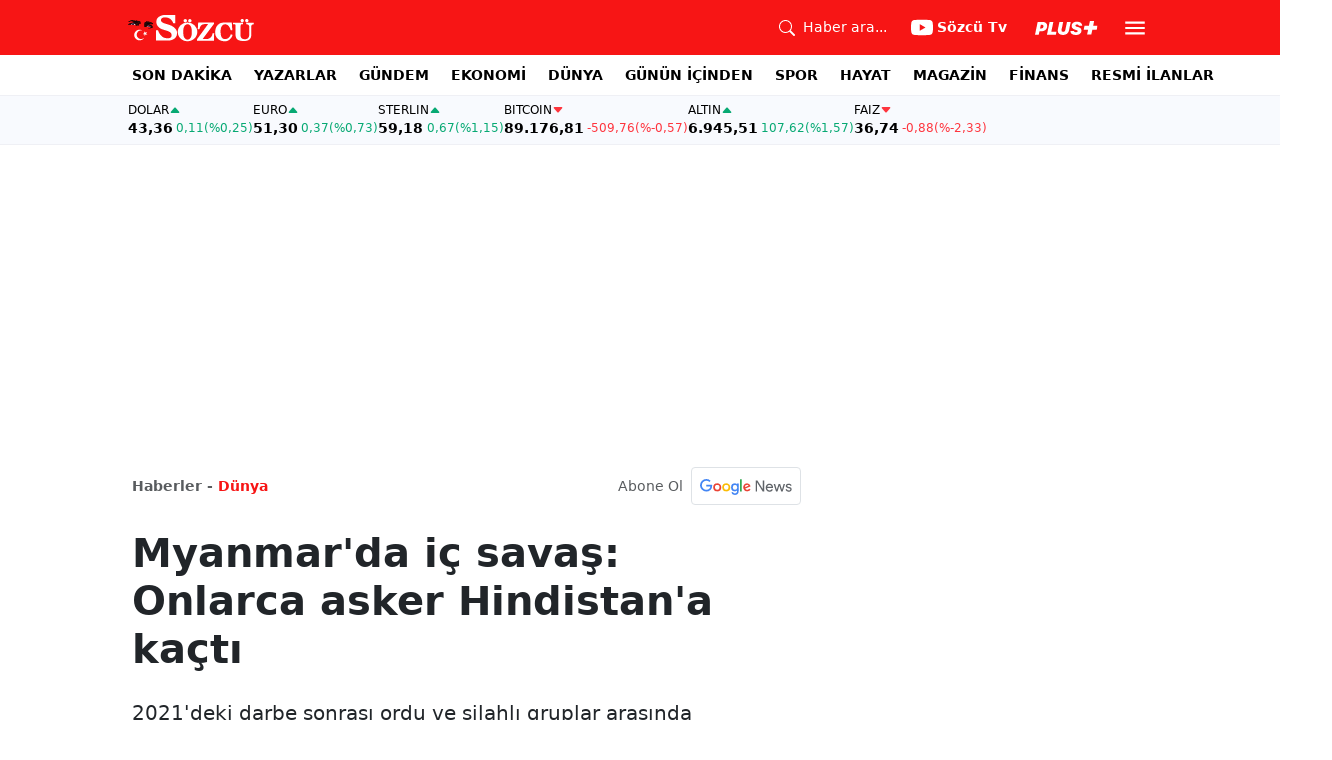

--- FILE ---
content_type: text/html; charset=utf-8
request_url: https://www.sozcu.com.tr/myanmarda-ic-savas-onlarca-asker-hindistana-kacti-wp7861371
body_size: 18708
content:
<!DOCTYPE html>
<html lang="tr">
<head>
    <meta charset="utf-8">
    <meta name="viewport" content="width=device-width, initial-scale=1">
    <link rel="dns-prefetch" href="https://sozcu01.sozcucdn.com"/>
    <link rel="dns-prefetch" href="https://firebase.googleapis.com"/>
    <link rel="dns-prefetch" href="https://www.gstatic.com"/>
    <link rel="dns-prefetch" href="https://www.googletagmanager.com"/>
    <link rel="dns-prefetch" href="https://securepubads.g.doubleclick.net"/>
    <link rel="dns-prefetch" href="https://googleads.g.doubleclick.net"/>
    <link rel="dns-prefetch" href="https://adservice.google.com.tr"/>
    <link rel="dns-prefetch" href="https://adservice.google.com"/>
    <link rel="dns-prefetch" href="https://www.googletagservices.com"/>
    <link rel="dns-prefetch" href="https://tpc.googlesyndication.com"/>
    <link rel="dns-prefetch" href="https://pagead2.googlesyndication.com"/>
    <link rel="dns-prefetch" href="https://static.criteo.net"/>
    <link rel="dns-prefetch" href="https://gatr.hit.gemius.pl"/>
    <link rel="dns-prefetch" href="https://medya.ilan.gov.tr"/>
    <link rel="dns-prefetch" href="https://cdn.jsdelivr.net"/>
    <link rel="dns-prefetch" href="https://av2.sozcu.com.tr"/>
    <link rel="dns-prefetch" href="https://www.sozcu.com.tr"/>
    <link rel="dns-prefetch" href="https://www.szctv.com.tr"/>
    <link rel="dns-prefetch" href="https://www.korkusuz.com.tr"/>
    <!-- Basın İlan Takip -->
    <script>!function(){var t=document.createElement("script");t.setAttribute("src",'https://cdn.p.analitik.bik.gov.tr/tracker'+(typeof Intl!=="undefined"?(typeof (Intl||"").PluralRules!=="undefined"?'1':typeof Promise!=="undefined"?'2':typeof MutationObserver!=='undefined'?'3':'4'):'4')+'.js'),t.setAttribute("data-website-id","2cd4bdca-c1a7-43f7-b0b3-05eb66b6331b"),t.setAttribute("data-host-url",'//2cd4bdca-c1a7-43f7-b0b3-05eb66b6331b.collector.p.analitik.bik.gov.tr'),document.head.appendChild(t)}();</script>
    <script> var script = document.createElement("script");script.src="//cdn-v2.p.analitik.bik.gov.tr/t-"+(typeof self !== "undefined" && self.crypto && typeof self.crypto.randomUUID === "function" ? "1-" : typeof Promise !== "undefined" ? "2-" : "3-")+"sozcu-com-tr-"+"0"+".js";document.head.appendChild(script);</script>
    
    <!-- Aps Tag -->
    <script>
        //load the apstag.js library
        !function(a9,a,p,s,t,A,g){if(a[a9])return;function q(c,r){a[a9]._Q.push([c,r])}a[a9]={init:function(){q("i",arguments)},fetchBids:function(){q("f",arguments)},setDisplayBids:function(){},targetingKeys:function(){return[]},_Q:[]};A=p.createElement(s);A.async=!0;A.src=t;g=p.getElementsByTagName(s)[0];g.parentNode.insertBefore(A,g)}("apstag",window,document,"script","//c.amazon-adsystem.com/aax2/apstag.js");
        //initialize the apstag.js library on the page to allow bidding
        apstag.init({
            pubID: 'dcfa1fed-b0d2-4af7-9c30-d3ac125401e9', //enter your pub ID here as shown above, it must within quotes
            adServer: 'googletag'
        });
    </script>
    <!-- Aps Tag -->
    <!-- ads -->
    <link rel="preload" fetchpriority="high" href="https://securepubads.g.doubleclick.net/tag/js/gpt.js" as="script"/>
    <link rel="preload" fetchpriority="high" href="/lib/adsv2_dist/prebid9.42.0.js?v=8QdjvRnMsuzkWbWUQM-MnKN89nrMKwL7A_eRwkvyZgI" as="script" />
    <script async src="https://securepubads.g.doubleclick.net/tag/js/gpt.js"></script>
    <script async src="/lib/adsv2_dist/prebid9.42.0.js?v=8QdjvRnMsuzkWbWUQM-MnKN89nrMKwL7A_eRwkvyZgI"></script>
    <link rel="stylesheet" href="/lib/css/bs-icons/bootstrap-icons.min.css?v=dlPushMDzVFy0HNKWpCM4Gm0WfqQKmtWlJl_zSEyho4">

    <!-- ads -->
    
<!-- domain tags -->
<script type="text/javascript">
    const catSlug = 'dunya';
    const postId = '7861371';
    const isEnabled=true;
    const isSecure=true;
    window.domainTag = window.domainTag || {cmd:[]};
    window.domainAdsConfForDesktop={isEnabled:isEnabled,isSecure:isSecure, targetingMap:{'tehlikeli': isSecure ? 'hayır':'evet', 'sistem': 'anasistem','tipi':'single', 'sozcuCat':catSlug, 'postId':postId}};
    window.domainAdsConfForMobile={isEnabled:isEnabled,isSecure:isSecure, targetingMap:{'tehlikeli': isSecure ? 'hayır':'evet', 'sistem': 'mobil','tipi':'single','mobilCat': catSlug, 'postId':postId}};
</script>
<link rel="modulepreload" crossorigin fetchpriority="high" href="/lib/adsv2_dist/postDetailPageClient_tr.js?v=O8lvoAkBhWmRN80f_xtoSsy6fFeGgAmUigM7FPQxtL8" />
<script async="async" type="module" id="domainTag" src="/lib/adsv2_dist/postDetailPageClient_tr.js?v=O8lvoAkBhWmRN80f_xtoSsy6fFeGgAmUigM7FPQxtL8"></script>
<!-- domain tags -->
<title>Myanmar&#x27;da iç savaş: Onlarca asker Hindistan&#x27;a kaçtı - Sözcü</title>
<meta name="description" content="2021&#x27;deki darbe sonrası ordu ve silahlı gruplar arasında çatışmaların şiddetlendiği Myanmar&#x27;da çok sayıda asker, komşu ülke Hindistan&#x27;a sığındı." />
<link rel="stylesheet" href="/lib/css/swiper-bundle.css?v=0y3km6BM0O5K7MWc4SZpFgfpM60ODfrpXn0pxzzSKAc">
<script type="module" src="/lib/js/wp_detay.js?v=GMDPmg_MDFIMrvR96IwqX0T3s109jaeH5k0fMUiPYtI"></script>
<link rel="stylesheet" href="/lib/css/detay.css?v=lcgpeHI0yy77qT6EiHmiViJouJuU_VdIQM96otCNuN0">

    <link rel="canonical" href="https://www.sozcu.com.tr/myanmarda-ic-savas-onlarca-asker-hindistana-kacti-wp7861371" /> 
    <meta name="robots" content="max-image-preview:large">

    <meta name="author" content="Sozcu.com.tr">  
    <meta property="og:type" content="article">
    <meta property="og:title" content="Myanmar&#x27;da iç savaş: Onlarca asker Hindistan&#x27;a kaçtı">
    <meta property="og:description" content="2021&#x27;deki darbe sonrası ordu ve silahlı gruplar arasında çatışmaların şiddetlendiği Myanmar&#x27;da çok sayıda asker, komşu ülke Hindistan&#x27;a sığındı.">
    <meta property="og:url" content="canonicalUrl">
    <meta property="og:image" content="https://sozcuo01.sozcucdn.com/wp-content/uploads/2023/11/14/myanmar-aa.jpeg?w=1200&h=675&mode=crop&scale=both">
    <meta property="og:image:width" content="1200">
    <meta property="og:image:height" content="675">

    <meta property="fb:app_id" content="1104414796238524">
    <meta property="fb:pages" content="151997251518179">

    <meta name="twitter:card" content="summary_large_image">
    <meta name="twitter:image" content="https://sozcuo01.sozcucdn.com/wp-content/uploads/2023/11/14/myanmar-aa.jpeg?w=1200&h=630&mode=crop&scale=both">
    <meta name="twitter:site" content="@gazetesozcu">
    <meta name="twitter:creator" content="@gazetesozcu">
    <meta name="twitter:title" content="Myanmar&#x27;da iç savaş: Onlarca asker Hindistan&#x27;a kaçtı">
    <meta name="twitter:description" content="2021&#x27;deki darbe sonrası ordu ve silahlı gruplar arasında çatışmaların şiddetlendiği Myanmar&#x27;da çok sayıda asker, komşu ülke Hindistan&#x27;a sığındı.">
    <meta name="twitter:image:alt" content="Myanmar&#x27;da iç savaş: Onlarca asker Hindistan&#x27;a kaçtı">
    <meta name="twitter:url" content="https://www.sozcu.com.tr/myanmarda-ic-savas-onlarca-asker-hindistana-kacti-wp7861371">
    <meta name="twitter:domain" content="https://www.sozcu.com.tr">

    <link rel="image_src" href="https://sozcuo01.sozcucdn.com/wp-content/uploads/2023/11/14/myanmar-aa.jpeg?w=390&h=219&mode=crop&scale=both" />
    <script  src="https://platform.twitter.com/widgets.js"></script>
    <script   src="https://www.instagram.com/embed.js"></script>

    <!-- LOAD MORE SAYFALARI İÇİN TABOOLA COUNTER -->
    <script>
        window.page_counter = 0;
    </script>
    <!-- /LOAD MORE SAYFALARI İÇİN TABOOLA COUNTER -->
    <!-- MEMBRANA SCRIPT -->
    <link rel="preconnect" href="https://cdn.notsy.io/" crossorigin>
    <link rel="dns-prefetch" href="https://cdn.notsy.io/">
    <script async="async" src="https://cdn.membrana.media/szc/ym.js"></script>
    <script>
        window.yieldMasterCmd = window.yieldMasterCmd || [];
        window.yieldMasterCmd.push(function () {
            window.yieldMaster.init({ pageVersionAutodetect: true });
        });
    </script>
    <!-- /MEMBRANA SCRIPT -->
    <!-- TABOOLA SCRIPT -->
    <script type="text/javascript">
        !function (e, f, u) {
            e.async = 1;
            e.src = u;
            f.parentNode.insertBefore(e, f);
        }(document.createElement('script'), document.getElementsByTagName('script')[0], '//cdn.taboola.com/libtrc/sozcu/loader.js');
        window.page_counter = 0;
    </script>
    <!-- TABOOLA SCRIPT -->
    <style>
         img.size-full {
                   max-width: 100%;
                   height: auto;
               }
    </style>

     
    <link rel="modulepreload" crossorigin href="/lib/js/share.js">
    <link rel="modulepreload" crossorigin href="/lib/js/swiper-bundle.js">
    <link rel="modulepreload" crossorigin href="/lib/js/articleParts.js">
    <link rel="modulepreload" crossorigin href="/lib/js/helper.js">
    <link rel="modulepreload" crossorigin href="/lib/js/modulepreload-polyfill.js">

    <link rel="modulepreload" crossorigin href="/lib/js/articleFontSizer.js">
    <link rel="modulepreload" crossorigin href="/lib/js/navigation.js">
    <link rel="modulepreload" crossorigin href="/lib/js/storage.js">
    <link rel="modulepreload" crossorigin href="/lib/js/swiper.js"> 

    <!-- Google Tag Manager -->
    <script type="text/javascript">
    window.dataLayer = window.dataLayer || [];
    (function(w,d,s,l,i){w[l]=w[l]||[];w[l].push({'gtm.start':
    new Date().getTime(),event:'gtm.js'});var f=d.getElementsByTagName(s)[0],
    j=d.createElement(s),dl=l!='dataLayer'?'&l='+l:'';j.async=true;j.src=
    'https://www.googletagmanager.com/gtm.js?id='+i+dl;f.parentNode.insertBefore(j,f);
    })(window,document,'script','dataLayer','GTM-5N9MP4V4');
    </script>
    <!-- End Google Tag Manager -->
    
        <meta name="robots" content="FOLLOW, INDEX"/>
    
    
    <link rel="shortcut icon" type="image/png" href="https://www.sozcu.com.tr/static/web/assets/favicon.webp"/>
    <meta name="yandex-verification" content="48b7534a3c451a0e"/>
    <script src="https://fws.forinvestcdn.com/f-ws.min.js"></script>
</head>
<body>
<!-- Google Tag Manager (noscript) -->
<noscript>
    <iframe src="https://www.googletagmanager.com/ns.html?id=GTM-5N9MP4V4"
            height="0" width="0" style="display:none;visibility:hidden">
    </iframe>
</noscript>
<!-- End Google Tag Manager (noscript) -->

<!-- Header -->

<!-- OFFCANVAS -->
<div class="offcanvas offcanvas-start" tabindex="-1" id="sideMenu" aria-labelledby="sideMenuLabel">
    <div class="offcanvas-body p-0">
        <div class="d-flex quick-access">
            <a href="/son-dakika" class="d-flex flex-column align-items-center">
                    <span class="mb-2">
                        <svg xmlns="http://www.w3.org/2000/svg" width="22" height="22" fill="currentColor"
                             class="bi bi-alarm" viewBox="0 0 16 16">
                            <path
                                d="M8.5 5.5a.5.5 0 0 0-1 0v3.362l-1.429 2.38a.5.5 0 1 0 .858.515l1.5-2.5A.5.5 0 0 0 8.5 9z"/>
                            <path
                                d="M6.5 0a.5.5 0 0 0 0 1H7v1.07a7.001 7.001 0 0 0-3.273 12.474l-.602.602a.5.5 0 0 0 .707.708l.746-.746A6.97 6.97 0 0 0 8 16a6.97 6.97 0 0 0 3.422-.892l.746.746a.5.5 0 0 0 .707-.708l-.601-.602A7.001 7.001 0 0 0 9 2.07V1h.5a.5.5 0 0 0 0-1zm1.038 3.018a6 6 0 0 1 .924 0 6 6 0 1 1-.924 0M0 3.5c0 .753.333 1.429.86 1.887A8.04 8.04 0 0 1 4.387 1.86 2.5 2.5 0 0 0 0 3.5M13.5 1c-.753 0-1.429.333-1.887.86a8.04 8.04 0 0 1 3.527 3.527A2.5 2.5 0 0 0 13.5 1"/>
                        </svg>
                    </span>
                <span class="small">Son Dakika</span>
            </a>
            <a href="/arama" class="d-flex flex-column align-items-center">
                    <span class="mb-2">
                        <svg xmlns="http://www.w3.org/2000/svg" width="22" height="22" fill="currentColor"
                             class="bi bi-search" viewBox="0 0 16 16">
                            <path
                                d="M11.742 10.344a6.5 6.5 0 1 0-1.397 1.398h-.001q.044.06.098.115l3.85 3.85a1 1 0 0 0 1.415-1.414l-3.85-3.85a1 1 0 0 0-.115-.1zM12 6.5a5.5 5.5 0 1 1-11 0 5.5 5.5 0 0 1 11 0"/>
                        </svg>
                    </span>
                <span class="small">Arama</span>
            </a>
            <a href="https://uyelik.sozcu.com.tr/giris" class="d-flex flex-column align-items-center">
                    <span class="mb-2">
                        <svg xmlns="http://www.w3.org/2000/svg" width="62.44" height="13.778"
                             viewBox="0 0 62.44 13.778"><path
                                d="M2.619-12.683-.062,0H3.656l.738-3.463H6.2C9.835-3.463,12.1-5.5,12.1-8.736c0-2.364-1.679-3.946-4.676-3.946ZM5.748-9.87h.976c1.063,0,1.644.466,1.644,1.468a2.072,2.072,0,0,1-2.145,2.18H4.966ZM21.384-3.041H16.225l2.048-9.642H14.546L11.848,0h8.886ZM28.028.22c2.9,0,5.194-1.564,5.748-4.192l1.837-8.71H31.887L30.226-4.8a2.02,2.02,0,0,1-2.039,1.881,1.623,1.623,0,0,1-1.793-1.591,3.272,3.272,0,0,1,.079-.677l1.591-7.5H24.337l-1.6,7.532a5.264,5.264,0,0,0-.114,1.081C22.623-1.529,24.68.22,28.028.22Zm7.189-3.955C35.227-1.23,37.239.22,40.658.22c3.349,0,5.634-1.661,5.634-4.333,0-1.828-.984-2.777-3.261-3.437l-1.389-.4c-1.02-.3-1.371-.65-1.371-1.16,0-.6.633-1.037,1.608-1.037,1.055,0,1.767.5,1.793,1.257h3.4c-.018-2.514-2.013-4.008-5.282-4.008-3.076,0-5.309,1.688-5.309,4.271,0,1.731,1.125,2.874,3.243,3.516l1.327.4c1.2.369,1.433.642,1.433,1.107,0,.633-.677,1.063-1.758,1.063-1.046,0-1.881-.5-1.986-1.2Zm21.9-1.116h4.395l.867-4.078H57.984l.984-4.629H54.75L53.766-8.93H49.371L48.5-4.852H52.9L51.914-.223h4.219Z"
                                transform="translate(0.062 13.559)" fill="#F71515"/></svg>
                    </span>
            </a>
        </div>
        <div class="d-flex align-items-center px-4 py-3" style="background-color:#F8FAFE">
            <div class="d-flex align-items-center flex-grow-1">
                <div id="dayNumber" class="fw-bold fs-2 me-2"></div>
                <div class="lh-1">
                    <div id="monthName" class="text-secondary"></div>
                    <div id="dayName" class="small"></div>
                </div>
            </div>
                <div class="d-flex align-items-center justify-content-between flex-grow-1">
                    <a href="https://www.sozcu.com.tr/finans/dolar"
                       class="currency-item lh-1 up">
                        <span class="currency-item-name position-relative">DOLAR</span>
                        <span class="d-flex flex-column align-items-start text-nowrap">
                            <span class="currency-item-value m-0">43,36</span>
                            <span>
                                <span class="currency-item-range">0,11</span> <span
                                    class="currency-item-range">(%0,25)</span>
                            </span>
                        </span>
                    </a>
                    <a href="https://www.sozcu.com.tr/finans/euro"
                       class="currency-item lh-1 up">
                        <span class="currency-item-name position-relative">EURO</span>
                        <span class="d-flex flex-column align-items-start text-nowrap">
                            <span class="currency-item-value m-0">51,30</span>
                            <span>
                                <span class="currency-item-range">0,37</span> <span
                                    class="currency-item-range">(%0,73)</span>
                            </span>
                        </span>
                    </a>
                </div>
        </div>
        <ul class="list-unstyled side-menu align-items-center p-4 border-bottom">
                <li>
                    <a target="_blank" href="https://www.sozcu.com.tr/son-dakika/"
                       class="fw-bold fs-5">SON DAKİKA</a>
                </li>
                <li>
                    <a target="_blank" href="https://www.sozcu.com.tr/yazarlar"
                       class="fw-bold fs-5">YAZARLAR</a>
                </li>
                <li>
                    <a target="_blank" href="/gundem"
                       class="fw-bold fs-5">GÜNDEM</a>
                </li>
                <li>
                    <a target="_blank" href="/ekonomi"
                       class="fw-bold fs-5">EKONOMİ</a>
                </li>
                <li>
                    <a target="_blank" href="/dunya"
                       class="fw-bold fs-5">DÜNYA</a>
                </li>
                <li>
                    <a target="_blank" href="/gunun-icinden"
                       class="fw-bold fs-5">GÜNÜN İÇİNDEN</a>
                </li>
                <li>
                    <a target="_blank" href="/spor"
                       class="fw-bold fs-5">SPOR</a>
                </li>
                <li>
                    <a target="_blank" href="/hayat"
                       class="fw-bold fs-5">HAYAT</a>
                </li>
                <li>
                    <a target="_blank" href="/magazin"
                       class="fw-bold fs-5">MAGAZİN</a>
                </li>
                <li>
                    <a target="_blank" href="https://www.sozcu.com.tr/egazete"
                       class="fw-bold fs-5">E-GAZETE</a>
                </li>
                <li>
                    <a target="_blank" href="/otomotiv"
                       class="fw-bold fs-5">OTOMOTİV</a>
                </li>
                <li>
                    <a target="_blank" href="/finans"
                       class="fw-bold fs-5">FİNANS</a>
                </li>
                <li>
                    <a target="_blank" href="/bilim-teknoloji"
                       class="fw-bold fs-5">TEKNOLOJİ</a>
                </li>
                <li>
                    <a target="_blank" href="https://www.sozcu.com.tr/resmi-ilanlar"
                       class="fw-bold fs-5">RESMİ İLANLAR</a>
                </li>
        </ul>
        <div class="px-4 mb-5">
            <div class="text-secondary mb-3">Sosyal Medya</div>
            <div class="social-pages mb-4 d-flex">
                <a href="https://www.instagram.com/sozcucomtr/" target="_blank" rel="noopener"
                   class="social-page-button border rounded-3" aria-label="İnstagram">
                    <svg xmlns="http://www.w3.org/2000/svg" width="20.356" height="20.36" viewBox="0 0 20.356 20.36">
                        <g transform="translate(-0.449)">
                            <path
                                d="M20.754,5.986a7.44,7.44,0,0,0-.473-2.47A5.216,5.216,0,0,0,17.3.537a7.459,7.459,0,0,0-2.47-.473C13.742.012,13.4,0,10.631,0s-3.11.012-4.2.06a7.442,7.442,0,0,0-2.47.473A4.968,4.968,0,0,0,2.16,1.71a5.013,5.013,0,0,0-1.173,1.8,7.46,7.46,0,0,0-.473,2.47c-.052,1.09-.064,1.436-.064,4.2s.012,3.11.06,4.2a7.439,7.439,0,0,0,.473,2.47,5.215,5.215,0,0,0,2.979,2.979,7.46,7.46,0,0,0,2.47.473c1.086.048,1.432.06,4.2.06s3.11-.012,4.2-.06a7.438,7.438,0,0,0,2.47-.473,5.208,5.208,0,0,0,2.979-2.979,7.465,7.465,0,0,0,.473-2.47c.048-1.086.06-1.432.06-4.2S20.8,7.072,20.754,5.986ZM18.92,14.3a5.581,5.581,0,0,1-.35,1.889,3.377,3.377,0,0,1-1.933,1.933,5.6,5.6,0,0,1-1.889.35c-1.074.048-1.4.06-4.113.06s-3.043-.012-4.113-.06a5.578,5.578,0,0,1-1.889-.35,3.133,3.133,0,0,1-1.169-.76,3.165,3.165,0,0,1-.76-1.169,5.6,5.6,0,0,1-.35-1.889c-.048-1.074-.06-1.4-.06-4.113s.012-3.043.06-4.113A5.578,5.578,0,0,1,2.7,4.188a3.1,3.1,0,0,1,.764-1.169,3.161,3.161,0,0,1,1.169-.76,5.6,5.6,0,0,1,1.889-.35c1.074-.048,1.4-.06,4.113-.06s3.043.012,4.113.06a5.581,5.581,0,0,1,1.889.35,3.131,3.131,0,0,1,1.169.76,3.165,3.165,0,0,1,.76,1.169,5.6,5.6,0,0,1,.35,1.889c.048,1.074.06,1.4.06,4.113S18.968,13.225,18.92,14.3Zm0,0"
                                transform="translate(0 0)" fill="#444"/>
                            <path
                                d="M130.18,124.5a5.23,5.23,0,1,0,5.23,5.23A5.232,5.232,0,0,0,130.18,124.5Zm0,8.623a3.393,3.393,0,1,1,3.393-3.393A3.393,3.393,0,0,1,130.18,133.123Zm0,0"
                                transform="translate(-119.548 -119.548)" fill="#444"/>
                            <path
                                d="M364.891,89.823A1.221,1.221,0,1,1,363.67,88.6,1.221,1.221,0,0,1,364.891,89.823Zm0,0"
                                transform="translate(-347.602 -85.078)" fill="#444"/>
                        </g>
                    </svg>
                </a>
                <a href="https://www.facebook.com/sozcugazetesi/" target="_blank" rel="noopener"
                   class="social-page-button border rounded-3" aria-label="Facebook">
                    <svg xmlns="http://www.w3.org/2000/svg" width="9.476" height="18.949" viewBox="0 0 9.476 18.949">
                        <path
                            d="M13.933,3.146h1.73V.133A22.339,22.339,0,0,0,13.142,0c-2.494,0-4.2,1.569-4.2,4.452V7.106H6.187v3.368H8.939V18.95h3.375V10.475h2.641l.419-3.368H12.313V4.786c0-.974.263-1.64,1.619-1.64Z"
                            transform="translate(-6.187)" fill="#444"/>
                    </svg>
                </a>
                <a href="https://twitter.com/gazetesozcu" target="_blank" rel="noopener"
                   class="social-page-button border rounded-3" aria-label="Twitter">
                    <svg xmlns="http://www.w3.org/2000/svg" width="16" height="16" fill="#444" class="bi bi-twitter-x"
                         viewBox="0 0 16 16">
                        <path
                            d="M12.6.75h2.454l-5.36 6.142L16 15.25h-4.937l-3.867-5.07-4.425 5.07H.316l5.733-6.57L0 .75h5.063l3.495 4.633L12.601.75Zm-.86 13.028h1.36L4.323 2.145H2.865z"/>
                    </svg>
                </a>
                <a href="https://www.youtube.com/channel/UCOulx_rep5O4i9y6AyDqVvw" target="_blank" rel="noopener"
                   class="social-page-button border rounded-3" aria-label="Youtube">
                    <svg xmlns="http://www.w3.org/2000/svg" width="17.711" height="12.4" viewBox="0 0 17.711 12.4">
                        <path
                            d="M17.346-4.142A2.219,2.219,0,0,0,15.785-5.7a51.842,51.842,0,0,0-6.93-.379,53.862,53.862,0,0,0-6.93.365A2.264,2.264,0,0,0,.365-4.142,23.38,23.38,0,0,0,0,.118a23.294,23.294,0,0,0,.365,4.26A2.219,2.219,0,0,0,1.926,5.939a51.936,51.936,0,0,0,6.93.379,53.862,53.862,0,0,0,6.93-.365,2.219,2.219,0,0,0,1.561-1.561,23.388,23.388,0,0,0,.365-4.26A22.194,22.194,0,0,0,17.346-4.142ZM7.09,2.774v-5.31L11.7.118Zm0,0"
                            transform="translate(0 6.082)" fill="#444"/>
                    </svg>
                </a>
                <a href="https://www.dailymotion.com/Sozcu" target="_blank" rel="noopener"
                   class="social-page-button border rounded-3" aria-label="Dailymotion">
                    <svg xmlns="http://www.w3.org/2000/svg" width="13.714" height="17.696" viewBox="0 0 13.714 17.696">
                        <g transform="translate(113.142 -247.369)">
                            <path
                                d="M-93.164,249.854v17.572h-3.72V266.08a5.375,5.375,0,0,1-3.843,1.471,6.322,6.322,0,0,1-6.151-6.485,6.489,6.489,0,0,1,6.151-6.525,5.335,5.335,0,0,1,3.843,1.518V250.6Zm-6.72,14.284A3.139,3.139,0,0,0-96.747,261a3.139,3.139,0,0,0-3.136-3.137A3.139,3.139,0,0,0-103.02,261,3.139,3.139,0,0,0-99.884,264.138Z"
                                transform="translate(-6.264 -2.485)" fill="#444"/>
                        </g>
                    </svg>
                </a>
            </div>
        </div>
        <div class="d-flex flex-column px-4 mb-5">
            <a href="https://apps.apple.com/tr/app/s%C3%B6zc%C3%BC-gazetesi-haberler/id405952318?l=tr" class="mb-3">
                <img src="/lib/img/_appstore.svg" alt="">
            </a>
            <a href="https://play.google.com/store/apps/details?id=org.studionord.sozcu.gazete&hl=tr&gl=US&pli=1"
               class="mb-3">
                <img src="/lib/img/_playstore.svg" alt="">
            </a>
            <a href="https://appgallery.huawei.com/app/C112215613" class="mb-3">
                <img src="/lib/img/_appgallery.svg" alt="">
            </a>
        </div>
    </div>
</div>
<!-- /OFFCANVAS -->
<!-- NAVBAR -->
<div class="navbar ">
    <div class="container px-2"><a href="/" class="logo">
            <img src="/static/web/assets/logo.svg" alt=""> </a>

        <div class="d-flex align-items-center">
            <a href="/arama" class="d-flex align-items-center text-white me-2 me-lg-4">
                <span class="">
                    <svg xmlns="http://www.w3.org/2000/svg" width="16" height="16" fill="currentColor"
                         class="bi bi-search" viewBox="0 0 16 16">
                      <path
                          d="M11.742 10.344a6.5 6.5 0 1 0-1.397 1.398h-.001q.044.06.098.115l3.85 3.85a1 1 0 0 0 1.415-1.414l-3.85-3.85a1 1 0 0 0-.115-.1zM12 6.5a5.5 5.5 0 1 1-11 0 5.5 5.5 0 0 1 11 0"/>
                    </svg>
                </span>
                <span class="small d-none d-lg-block ms-2">Haber ara...</span>
            </a>

            <a href="https://www.youtube.com/channel/UCOulx_rep5O4i9y6AyDqVvw" target="_blank" rel="nofollow"
               class="d-flex align-items-center text-white me-2 me-lg-4">
                <span class="">
                    <svg xmlns="http://www.w3.org/2000/svg" width="22" height="22" fill="currentColor"
                         class="bi bi-youtube" viewBox="0 0 16 16">
                      <path
                          d="M8.051 1.999h.089c.822.003 4.987.033 6.11.335a2.01 2.01 0 0 1 1.415 1.42c.101.38.172.883.22 1.402l.01.104.022.26.008.104c.065.914.073 1.77.074 1.957v.075c-.001.194-.01 1.108-.082 2.06l-.008.105-.009.104c-.05.572-.124 1.14-.235 1.558a2.01 2.01 0 0 1-1.415 1.42c-1.16.312-5.569.334-6.18.335h-.142c-.309 0-1.587-.006-2.927-.052l-.17-.006-.087-.004-.171-.007-.171-.007c-1.11-.049-2.167-.128-2.654-.26a2.01 2.01 0 0 1-1.415-1.419c-.111-.417-.185-.986-.235-1.558L.09 9.82l-.008-.104A31 31 0 0 1 0 7.68v-.123c.002-.215.01-.958.064-1.778l.007-.103.003-.052.008-.104.022-.26.01-.104c.048-.519.119-1.023.22-1.402a2.01 2.01 0 0 1 1.415-1.42c.487-.13 1.544-.21 2.654-.26l.17-.007.172-.006.086-.003.171-.007A100 100 0 0 1 7.858 2zM6.4 5.209v4.818l4.157-2.408z"/>
                    </svg>
                </span>
                <span class="fw-bold small d-none d-sm-block ms-1">Sözcü Tv</span>
            </a>

            <div class="dropdown me-1 me-lg-3 user-area">
                <button class="btn btn-sm text-white shadow-none border-0 rounded-0 p-1" type="button"
                        data-bs-toggle="dropdown">
                    <img loading="lazy" src="/lib/img/plus_icon.svg" alt="Sözcü Plus" height="14">
                </button>
                <ul class="dropdown-menu dropdown-menu-end shadow border-0 rounded-0">
                    <li>
                        <a class="dropdown-item fw-semibold py-2 px-3" href="https://uyelik.sozcu.com.tr/giris?base_url=https%3A%2F%2Fwww.sozcu.com.tr%2F">Giriş Yap</a>
                    </li>
                    <li>
                        <a class="dropdown-item fw-semibold py-2 px-3" href="https://uyelik.sozcu.com.tr/kayit?base_url=https%3A%2F%2Fwww.sozcu.com.tr%2F">Abone Ol</a>
                    </li>
                    <li class="dropdown-divider"></li>
                    <li>
                        <a class="dropdown-item fw-semibold py-2 px-3" href="#">Daha fazla bilgi al</a>
                    </li>
                </ul>
            </div>

            <button type="button" name="menu" class="menuButton btn p-0 shadow-none border-0" data-bs-toggle="offcanvas"
                    href="#sideMenu">
                <svg xmlns="http://www.w3.org/2000/svg" height="26px" viewBox="0 -960 960 960" width="26px"
                     fill="#ffffff">
                    <path d="M120-240v-80h720v80H120Zm0-200v-80h720v80H120Zm0-200v-80h720v80H120Z"></path>
                </svg>
            </button>
        </div>
    </div>
</div>
<!-- /NAVBAR -->

<div class="sub-navbar d-none d-lg-block">
    <div class="container">
        <ul class="d-flex list-unstyled small m-0 main-menu">
                        <li>
                            <a target="_blank"
                               href="https://www.sozcu.com.tr/son-dakika/">SON DAKİKA</a>
                        </li>
                        <li>
                            <a target="_blank"
                               href="https://www.sozcu.com.tr/yazarlar">YAZARLAR</a>
                        </li>
                        <li>
                            <a target="_blank"
                               href="/gundem">GÜNDEM</a>
                        </li>
                        <li>
                            <a target="_blank"
                               href="/ekonomi">EKONOMİ</a>
                        </li>
                        <li>
                            <a target="_blank"
                               href="/dunya">DÜNYA</a>
                        </li>
                        <li>
                            <a target="_blank"
                               href="/gunun-icinden">GÜNÜN İÇİNDEN</a>
                        </li>
                        <li>
                            <a target="_blank"
                               href="/spor">SPOR</a>
                        </li>
                        <li>
                            <a target="_blank"
                               href="/hayat">HAYAT</a>
                        </li>
                        <li>
                            <a target="_blank"
                               href="/magazin">MAGAZİN</a>
                        </li>
                        <li>
                            <a target="_self"
                               href="/finans">FİNANS</a>
                        </li>
                        <li>
                            <a target="_blank"
                               href="https://www.sozcu.com.tr/resmi-ilanlar">RESMİ İLANLAR</a>
                        </li>
        </ul>
    </div>
</div>

<!-- CURRENCY TICKER -->
<div class="currency mb-4" style="padding: 8px 2px;">
    <div class="container p-0 px-lg-2 lh-1">
        <div class="marquee-container">
                <a href="https://www.sozcu.com.tr/finans/dolar"
                   class="currency-item up">
                    <span class="currency-item-name" data-currency="TRY">DOLAR</span>
                    <span class="text-nowrap">
                            <span class="currency-item-value">43,36</span>
                            <span>
                                <span class="currency-item-range">0,11</span> <span
                                    class="currency-item-range">(%0,25)</span>
                            </span>
                        </span>
                </a>
                <a href="https://www.sozcu.com.tr/finans/euro"
                   class="currency-item up">
                    <span class="currency-item-name" data-currency="TRY">EURO</span>
                    <span class="text-nowrap">
                            <span class="currency-item-value">51,30</span>
                            <span>
                                <span class="currency-item-range">0,37</span> <span
                                    class="currency-item-range">(%0,73)</span>
                            </span>
                        </span>
                </a>
                <a href="https://www.sozcu.com.tr/finans/sterlin"
                   class="currency-item up">
                    <span class="currency-item-name" data-currency="TRY">STERLIN</span>
                    <span class="text-nowrap">
                            <span class="currency-item-value">59,18</span>
                            <span>
                                <span class="currency-item-range">0,67</span> <span
                                    class="currency-item-range">(%1,15)</span>
                            </span>
                        </span>
                </a>
                <a href="https://www.sozcu.com.tr/finans/bitcoin"
                   class="currency-item down">
                    <span class="currency-item-name" data-currency="USDT">BITCOIN</span>
                    <span class="text-nowrap">
                            <span class="currency-item-value">89.176,81</span>
                            <span>
                                <span class="currency-item-range">-509,76</span> <span
                                    class="currency-item-range">(%-0,57)</span>
                            </span>
                        </span>
                </a>
                <a href="https://www.sozcu.com.tr/finans/gram-altin"
                   class="currency-item up">
                    <span class="currency-item-name" data-currency="TRY">ALTIN</span>
                    <span class="text-nowrap">
                            <span class="currency-item-value">6.945,51</span>
                            <span>
                                <span class="currency-item-range">107,62</span> <span
                                    class="currency-item-range">(%1,57)</span>
                            </span>
                        </span>
                </a>
                <a href="https://www.sozcu.com.tr/finans/faiz"
                   class="currency-item down">
                    <span class="currency-item-name" data-currency="TRY">FAİZ</span>
                    <span class="text-nowrap">
                            <span class="currency-item-value">36,74</span>
                            <span>
                                <span class="currency-item-range">-0,88</span> <span
                                    class="currency-item-range">(%-2,33)</span>
                            </span>
                        </span>
                </a>
        </div>
    </div>
</div>
<!-- /CURRENCY TICKER -->

<!-- /Header -->
 
<!-- Yazar Yazısı ise -->

 
<div class="container position-relative mb-4">
  
<!-- Pageskin -->
<div class="ad pageskin-top">
    <div id="div-sozcu_anasayfa_pageskin_tepe" style="display: none;"></div> 
    <div id="div-sozcu_gen_pageskin_tepe" style="display: none;"></div>
</div>

<!-- /Pageskin-->
<!-- masthead -->
<div class="ad masthead masthead-main mb-4">
    <!-- AD MASTHEAD -->
     
    <div id="div-sozcu_masthead" style="display: none;"></div>
    <div id="div-sozcu_mobile_320x50" style="display: none;"></div>
          
    <div id="div-sozcu_gen_masthead" style="display: none;"></div>
    <div id="div-sozcu_m_gen_masthead" style="display: none;"></div> 
    <!-- /AD MASTHEAD --> 
</div>
<!-- /masthead-->
<!-- Adunit Sticky -->
<div class="ad ad-cols d-none d-lg-block">
    <div class="ad-col ad-col-left text-end">
        <div class="ad-col-container">
            <div id="div-sozcu_gen_left" style="display: none;"></div>
        </div>
    </div>
    <div class="ad-col ad-col-right">
        <div class="ad-col-container">
            <div id="div-sozcu_gen_right" style="display: none;"></div>
        </div>
    </div>
</div>
<!-- /Adunit Sticky-->
 
 

<div class="news-body" data-url="https://www.sozcu.com.tr/feeds/simpleposts?handler=WpTrendPost">
<div class="row  mb-5">
<div class=" col-lg-8">

    <!-- ARTICLE -->
    <article>
        <header class="mb-4">

            <!-- BREADCRUMB & GOOGLE NEWS -->
            <div class="d-flex align-items-center justify-content-between mb-4 breadcrumb">
                <div class="pe-2">
                    <a href="https://www.sozcu.com.tr" class="text-muted small fw-bold lh-1">Haberler -</a>
                    <a href="https://www.sozcu.com.tr/dunya/" class="small fw-bold text-primary text-nowrap lh-1">Dünya</a>

                </div>
                <div class="googleNews d-flex align-items-center">
                    <span class="text-muted small me-2 text-nowrap">Abone Ol</span>
                    <a class="btn btn-sm border" href="https://news.google.com/publications/CAAqBwgKMPefoQkwz8lx?r=3&oc=1&hl=tr&gl=TR&ceid=TR:tr" target="_blank" rel="nofollow noopener" title="Abone Ol">
                        <img fetchpriority="low" loading="lazy" src="/lib/img/googlenews.svg" alt="Google News" height="16">
                    </a>
                </div>
            </div>
            <!-- BREADCRUMB & GOOGLE NEWS -->
            <!-- BAŞLIK -->
            <h1 class="fw-bold mb-4">Myanmar&#x27;da iç savaş: Onlarca asker Hindistan&#x27;a kaçtı</h1>
            <!-- /BAŞLIK -->
            <!-- KISA AÇIKLAMA (EDİTÖR TERMİNOLOJİSİ: SPOT) -->
            <p class="description mb-4">2021&#x27;deki darbe sonrası ordu ve silahlı gruplar arasında çatışmaların şiddetlendiği Myanmar&#x27;da çok sayıda asker, komşu ülke Hindistan&#x27;a sığındı.</p>
            <!-- /KISA AÇIKLAMA (EDİTÖR TERMİNOLOJİSİ: SPOT) -->
            <!-- YAYINLANMA/GÜNCELLEME TARİHİ VE DİTÖR BİLGİLERİ -->
                <div class="content-meta mb-4">
                    <div class="content-meta-info">
                        <div class="content-meta-name">
                            <span class="d-flex align-items-center">
                                Sozcu.com.tr
                            </span>
                        </div>
                        <div class="content-meta-dates">
                            <span class="content-meta-date">
                                <time datetime="14.11.2023 09:25:01">14 Kasım 2023</time>
                            </span>
                        </div>
                    </div>
                    <div class="share-area">
                        <div>
                            <div class="share-actions me-2">
                                <button aria-label="Twitter'da Paylaş" class="btn btn-option border p-0 me-1 share-on-twitter" data-url="" data-company="gazetesozcu" data-title="Myanmar&#x27;da iç savaş: Onlarca asker Hindistan&#x27;a kaçtı">
                                    <i class="bi bi-twitter-x"></i>
                                </button>
                                <a href="whatsapp://send?text=Myanmar&#x27;da iç savaş: Onlarca asker Hindistan&#x27;a kaçtı -" aria-label="Whatsapp'da Paylaş" class="btn btn-option border me-1 share-on-whatsapp" data-action="share/whatsapp/share">
                                    <i class="bi bi-whatsapp fs-5"></i>
                                </a>

                                <div class="dropdown">
                                    <button class="btn btn-option border p-0" type="button" data-bs-toggle="dropdown" aria-expanded="false">
                                        <i class="bi bi-three-dots fs-5"></i>
                                    </button>
                                    <ul class="dropdown-menu dropdown-menu-end">
                                        <li>
                                            <button type="button" class="dropdown-item share-on-facebook" data-url="">
                                                <i class="bi bi-facebook"></i> Facebook ile paylaş
                                            </button>
                                        </li>
                                        <li>
                                            <button type="button" class="dropdown-item share-on-messenger" data-url="">
                                                <i class="bi bi-messenger"></i>
                                                Messenger ile gönder
                                            </button>
                                        </li>
                                        <li>
                                            <a class="dropdown-item" href="mailto:?subject=Haber&amp;body=Sözcü - Myanmar&#x27;da iç savaş: Onlarca asker Hindistan&#x27;a kaçtı" target="_blank" aria-label="E-posta ile Paylaş">
                                                <i class="bi bi-envelope"></i>
                                                E-posta ile gönder
                                            </a>
                                        </li>
                                    </ul>
                                </div>
                            </div>
                            <div class="content-options">
                                <div class="dropdown">
                                    <button class="btn btn-option btn-type dropdown-toggle no-arrow border" type="button" id="fontSize" data-bs-toggle="dropdown" aria-expanded="false" aria-label="Yazı boyutu"></button>
                                    <ul class="dropdown-menu dropdown-menu-end" aria-labelledby="fontSize">
                                        <li>
                                            <span class="dropdown-item btn fontSizeLarge">Yazıları büyüt</span>
                                        </li>
                                        <li>
                                            <span class="dropdown-item btn fontSizeSmall">Yazıları küçült</span>
                                        </li>
                                        <li>
                                            <span class="dropdown-item btn fontSizeZero">Standart boyut</span>
                                        </li>
                                    </ul>
                                </div>
                            </div>
                        </div>
                    </div>
                </div>
            <!-- /YAYINLANMA/GÜNCELLEME TARİHİ VE DİTÖR BİLGİLERİ -->


        </header>
        
        <!-- ANA GÖRSEL YA DA VİDEO -->

        

    <div class="main-image img-holder wide mb-4">
                <img src="https://sozcuo01.sozcucdn.com/wp-content/uploads/2023/11/14/myanmar-aa.jpeg" alt="Myanmar&#x27;da iç savaş: Onlarca asker Hindistan&#x27;a kaçtı">
    </div>
        

        <!-- ANA GÖRSEL YA DA VİDEO -->

        <div class="row">
            <div class="col-lg-12 mx-auto position-relative">
                <div class="article-body">
                    2021'deki darbe sonrası ordu ve isyancı gruplar arasındaki çatışmaların iç savaşa dönüştüğü Myanmar'ın Hindistan sınırında çatışmalar giderek büyüyor.<br><br>Cunta karşıtı grupların saldırıları yoğunlaştırmasıyla çok sayıda Myanmar askerinin komşu ülke Hindistan'a sığındığı bildirildi. Hindistan polisi, en az 43 Myanmar askerinin hayatta kalmak için kendilerine teslim olduğunu duyurdu.<br><br>Reuters'a konuşan polis müdürü Lalmalsawma Hnamte, "Geri gönderilip gönderilmeyeceklerini bilmiyoruz, hükümetten talimat bekliyoruz" dedi.<br><br>Çatışmalar nedeniyle son günlerde 2 binden fazla Myanmarlı Hindistan'a kaçmıştı. Bazılarının yaralı olduğu ve tedavi altına alındığı bildirilmişti.<br><br>Hindistan'ın Mizoram eyaleti savaştan kaçan 30 bini aşkın Myanmarlı sığınmacıya ev sahipliği yapıyor.<br><br><strong>DARBE SONRASI GERİLİM GİDEREK YÜKSELİYOR</strong><br><br>Myanmar'da silahlı mücadele yoluyla uzun süredir özerklik talep eden azınlık grupları ile ordu arasındaki çatışmalar artarak sürüyor. Kayah Eyaleti ise ordunun yönetime el koyduğu 2021'den bu yana etnik silahlı gruplarla ordu güçlerinin yoğun çatışmalarına sahne oluyor.<br><br>Hükümet, etnik grupların baskın olduğu sınır bölgelerindeki silahlı gruplarla on yıllardır mücadele ediyor.<br><br>Myanmar ordusunun darbe karşıtı protestocu ve isyancı gruplara silahlı müdahalesi sonucu bugüne kadar 902 kişi hayatını kaybetti, binlerce gösterici gözaltına alındı. (AJANSLAR)
                </div>
            </div>
        </div>
    </article>
    <!-- /ARTICLE -->
 
    <!-- GÜNÜN MANŞETLERİ -->
    <div class="section-divider mb-4"></div>
    <section class="mb-4 gunun-mansetleri" data-ads-total="6" data-ads-perview="3">
        <header class="fw-bold text-center mb-4 fs-5">
            <span class="bg-primary text-white py-2 px-3 fw-bolder fst-italic">GÜNÜN MANŞETLERİ</span>
        </header>
        <div id="singleGununMansetleri">
            <div class="_gm-container position-relative mb-4">
                <!---->
                <div class="swiper swiper-gunun-mansetleri">
                    <div class="swiper-wrapper">
                                <div class="swiper-slide">
                                    <a href="https://www.sozcu.com.tr/galatasaray-ucaklari-pes-pese-indiriyor-asprilla-bu-gece-istanbul-da-p286957" class="img-holder square">
                                        <img fetchpriority="low" loading="lazy" src="https://sozcu01.sozcucdn.com/sozcu/production/uploads/images/2026/1/asprillaajpg-XR_eKJSfE0O4hf-z4aq0cA.jpg?w=320&amp;h=248&amp;mode=crop&amp;scale=both" alt="Galatasaray uçakları peş peşe indiriyor! Asprilla bu gece İstanbul&#x27;da">
                                    </a>
                                </div>
                                <div class="swiper-slide">
                                    <a href="https://www.sozcu.com.tr/chp-84-miting-icin-yalova-da-p286951" class="img-holder square">
                                        <img fetchpriority="low" loading="lazy" src="https://sozcu01.sozcucdn.com/sozcu/production/uploads/images/2026/1/74jpg-3rAWOjddik6ZwX-CP6a-0g.jpg?w=320&amp;h=248&amp;mode=crop&amp;scale=both" alt="Özgür Özel&#x27;den Erdoğan&#x27;a: Milletle inatlaşırsan millet sandıkta sana dersini verir">
                                    </a>
                                </div>
                                <div class="swiper-slide">
                                    <a href="https://www.sozcu.com.tr/erdogan-bolgemizde-her-turlu-terorun-koku-kurutuluyor-p286938" class="img-holder square">
                                        <img fetchpriority="low" loading="lazy" src="https://sozcu01.sozcucdn.com/sozcu/production/uploads/images/2026/1/esajjpg-0vZHy0rLZ0WmmjtUbPPfwQ.jpg?w=320&amp;h=248&amp;mode=crop&amp;scale=both" alt="Erdoğan: Bölgemizde her türlü terörün kökü kurutuluyor">
                                    </a>
                                </div>
                                <div class="swiper-slide">
                                    <a href="https://www.sozcu.com.tr/sakarya-da-cezaevinde-koguslar-birbirine-girdi-21-yarali-p286937" class="img-holder square">
                                        <img fetchpriority="low" loading="lazy" src="https://sozcu01.sozcucdn.com/sozcu/production/uploads/images/2026/1/011kurtarildikurtarildikurtarildikurtarildikurtarildikurtarildikurtarildipng-jcuY-qU4UkOxhkHJEwIvHw.png?w=320&amp;h=248&amp;mode=crop&amp;scale=both" alt="Sakarya’da cezaevinde koğuşlar birbirine girdi: 21 yaralı">
                                    </a>
                                </div>
                                <div class="swiper-slide">
                                    <a href="https://www.sozcu.com.tr/bosanma-asamasindaki-esine-dehseti-yasatti-koli-bandi-ile-baglayip-basindan-asagi-kezzap-doktu-p286928" class="img-holder square">
                                        <img fetchpriority="low" loading="lazy" src="https://sozcu01.sozcucdn.com/sozcu/production/uploads/images/2026/1/kkkkkjpg-POqWNl6MjUChOZesfS5Cng.jpg?w=320&amp;h=248&amp;mode=crop&amp;scale=both" alt="Boşanma aşamasındaki eşine dehşeti yaşattı: Koli bandı ile bağlayıp başından aşağı kezzap döktü!">
                                    </a>
                                </div>
                                <div class="swiper-slide">
                                    <a href="https://www.sozcu.com.tr/yeni-valinin-ilk-icraati-turk-bayragi-ni-kaldirmak-oldu-tepkiler-dinmeyince-sessiz-sedasiz-yerine-p286925" class="img-holder square">
                                        <img fetchpriority="low" loading="lazy" src="https://sozcu01.sozcucdn.com/sozcu/production/uploads/images/2026/1/011kurtarildikurtarildikurtarildikurtarildikurtarildikurtarildipng-EOu4JSeprkmWLntWfxMWew.png?w=320&amp;h=248&amp;mode=crop&amp;scale=both" alt="Yeni valinin ilk icraatı Türk Bayrağı&#x27;nı kaldırmak oldu! Tepkiler dinmeyince sessiz sedasız yerine koyuldu">
                                    </a>
                                </div>
                                <div class="swiper-slide">
                                    <a href="https://www.sozcu.com.tr/mehmet-akif-ersoy-veyis-ates-sarmali-sise-cevirmece-itirafi-cinsel-birlikteliklerimizi-kayda-p286922" class="img-holder square">
                                        <img fetchpriority="low" loading="lazy" src="https://sozcu01.sozcucdn.com/sozcu/production/uploads/images/2026/1/017-kopyajpg-XhVt_WmlOEWJTnnpguxgMQ.jpg?w=320&amp;h=248&amp;mode=crop&amp;scale=both" alt="Mehmet Akif Ersoy–Veyis Ateş sarmalı! Şişe çevirmece itirafı: &#x27;Cinsel birlikteliklerimizi kayda alıyordu&#x27;">
                                    </a>
                                </div>
                                <div class="swiper-slide">
                                    <a href="https://www.sozcu.com.tr/fenerbahce-nin-teklifi-ortaligi-karistirdi-muriqi-ikilem-yaratti-p286906" class="img-holder square">
                                        <img fetchpriority="low" loading="lazy" src="https://sozcu01.sozcucdn.com/sozcu/production/uploads/images/2026/1/mujpg-16EWZMEX80SMtSEilXlqMg.jpg?w=320&amp;h=248&amp;mode=crop&amp;scale=both" alt="Fenerbahçe&#x27;nin teklifi ortalığı karıştırdı! Muriqi ikilem yarattı">
                                    </a>
                                </div>
                                <div class="swiper-slide">
                                    <a href="https://www.sozcu.com.tr/mehmet-simsek-ten-sasirtan-paylasim-p286899" class="img-holder square">
                                        <img fetchpriority="low" loading="lazy" src="https://sozcu01.sozcucdn.com/sozcu/production/uploads/images/2026/1/paylasimmjpg-HYWfCRTgkkqJ9ysvl1gYag.jpg?w=320&amp;h=248&amp;mode=crop&amp;scale=both" alt="Mehmet Şimşek&#x27;ten şaşırtan paylaşım">
                                    </a>
                                </div>
                                <div class="swiper-slide">
                                    <a href="https://www.sozcu.com.tr/iki-askerin-sehit-olmasiyla-gundeme-gelmisti-msb-den-iddialara-yanit-p286896" class="img-holder square">
                                        <img fetchpriority="low" loading="lazy" src="https://sozcu01.sozcucdn.com/sozcu/production/uploads/images/2026/1/yanitjpg-kOs-KRxryUGg7o3d7Xxg3w.jpg?w=320&amp;h=248&amp;mode=crop&amp;scale=both" alt="İki askerin şehit olmasıyla gündeme gelmişti: MSB&#x27;den iddialara yanıt">
                                    </a>
                                </div>
                                <div class="swiper-slide">
                                    <a href="https://www.sozcu.com.tr/istanbul-gece-hayatinda-alarm-garsonlar-gozunu-dort-acti-p286885" class="img-holder square">
                                        <img fetchpriority="low" loading="lazy" src="https://sozcu01.sozcucdn.com/sozcu/production/uploads/images/2026/1/024-kopyajpg-UPY4sd_dSE_SBWFWZNsZhQ.jpg?w=320&amp;h=248&amp;mode=crop&amp;scale=both" alt="İstanbul gece hayatında alarm! Garsonlar gözünü dört açtı">
                                    </a>
                                </div>
                                <div class="swiper-slide">
                                    <a href="https://www.sozcu.com.tr/banka-hesabi-olanlar-dikkat-iban-la-yapilan-bu-hatanin-cezasi-10-yila-kadar-hapis-p286884" class="img-holder square">
                                        <img fetchpriority="low" loading="lazy" src="https://sozcu01.sozcucdn.com/sozcu/production/uploads/images/2026/1/01-84jpg-CPonGgb5EkOL4aWLfG4bTA.jpg?w=320&amp;h=248&amp;mode=crop&amp;scale=both" alt="Banka hesabı olanlar dikkat: IBAN’la yapılan bu hatanın cezası 10 yıla kadar hapis">
                                    </a>
                                </div>
                                <div class="swiper-slide">
                                    <a href="https://www.sozcu.com.tr/ahmet-ozer-kararinin-ardindan-mhp-li-isimden-cok-konusulacak-yorum-p286880" class="img-holder square">
                                        <img fetchpriority="low" loading="lazy" src="https://sozcu01.sozcucdn.com/sozcu/production/uploads/images/2026/1/mhpppjpg-SIRGMzP00kKC1RmglqR2vQ.jpg?w=320&amp;h=248&amp;mode=crop&amp;scale=both" alt="Ahmet Özer kararının ardından MHP&#x27;li isimden çok konuşulacak yorum!">
                                    </a>
                                </div>
                                <div class="swiper-slide">
                                    <a href="https://www.sozcu.com.tr/son-dakika-balikesir-de-korkutan-bir-deprem-daha-p286875" class="img-holder square">
                                        <img fetchpriority="low" loading="lazy" src="https://sozcu01.sozcucdn.com/sozcu/production/uploads/images/2026/1/si2jpg-Rkc2eRY800GOSlJGEjaIFg.jpg?w=320&amp;h=248&amp;mode=crop&amp;scale=both" alt="SON DAKİKA: Balıkesir&#x27;de 9 saniye farkla iki deprem!">
                                    </a>
                                </div>
                                <div class="swiper-slide">
                                    <a href="https://www.sozcu.com.tr/sdg-nin-sonuna-saatler-kaldi-p286863" class="img-holder square">
                                        <img fetchpriority="low" loading="lazy" src="https://sozcu01.sozcucdn.com/sozcu/production/uploads/images/2026/1/e5hntntgfdjpg-wstDgv4brEuHs96oXVkQhg.jpg?w=320&amp;h=248&amp;mode=crop&amp;scale=both" alt="Sürenin bitmesine saatler kala, kritik duyuru: &#x27;SDG ile ateşkes uzayabilir&#x27;">
                                    </a>
                                </div>
                                <div class="swiper-slide">
                                    <a href="https://www.sozcu.com.tr/tarihi-firtina-icin-hazirlik-tamam-tum-raflar-bosaldi-p286859" class="img-holder square">
                                        <img fetchpriority="low" loading="lazy" src="https://sozcu01.sozcucdn.com/sozcu/production/uploads/images/2026/1/firtinajpg-8bhyzoDbzkeyqc55DnT_Hg.jpg?w=320&amp;h=248&amp;mode=crop&amp;scale=both" alt="Tarihi fırtına için hazırlık tamam, tüm raflar boşaldı">
                                    </a>
                                </div>
                                <div class="swiper-slide">
                                    <a href="https://www.sozcu.com.tr/anket-sonucunu-acikladi-bugune-kadar-boylesi-gorulmedi-p286856" class="img-holder square">
                                        <img fetchpriority="low" loading="lazy" src="https://sozcu01.sozcucdn.com/sozcu/production/uploads/images/2026/1/bugunekadarjpg-9rJDCvJI-km9u_swbLHpsQ.jpg?w=320&amp;h=248&amp;mode=crop&amp;scale=both" alt="Anket sonucunu açıkladı: “Bugüne kadar böylesi görülmedi”">
                                    </a>
                                </div>
                                <div class="swiper-slide">
                                    <a href="https://www.sozcu.com.tr/yesil-pasaporta-schengen-vizesi-yolda-p286852" class="img-holder square">
                                        <img fetchpriority="low" loading="lazy" src="https://sozcu01.sozcucdn.com/sozcu/production/uploads/images/2026/1/yesl-pasaportjpg-cFloEjpB00OQeP5d8GUmng.jpg?w=320&amp;h=248&amp;mode=crop&amp;scale=both" alt="Yeşil pasaportlu yüzbinlerce Türk’e soğuk duş: AB sayıları 2 milyonu geçince vize koyuyor">
                                    </a>
                                </div>
                                <div class="swiper-slide">
                                    <a href="https://www.sozcu.com.tr/dogukan-gungor-un-kizilcik-serbeti-nden-cikarilmasinin-ardindan-herkes-ayni-soruyu-sordu-p286843" class="img-holder square">
                                        <img fetchpriority="low" loading="lazy" src="https://sozcu01.sozcucdn.com/sozcu/production/uploads/images/2026/1/sozcumagazinjpeg-nLFIAklRO0G8x5J8vAzDrQ.jpeg?w=320&amp;h=248&amp;mode=crop&amp;scale=both" alt="Doğukan Güngör&#x27;ün Kızılcık Şerbeti&#x27;nden çıkarılmasının ardından herkes aynı soruyu sordu">
                                    </a>
                                </div>
                                <div class="swiper-slide">
                                    <a href="https://www.sozcu.com.tr/saganak-uyarilarinin-sonu-gelmiyor-bu-defa-karla-karisik-yagacak-p286834" class="img-holder square">
                                        <img fetchpriority="low" loading="lazy" src="https://sozcu01.sozcucdn.com/sozcu/production/uploads/images/2026/1/011kurtarildikurtarildikurtarildikurtarildikurtarildikurtarildipng-KyHiYgRLZ0iTYP-PvNcItA.png?w=320&amp;h=248&amp;mode=crop&amp;scale=both" alt="Sağanak uyarılarının sonu gelmiyor! Bu defa karla karışık yağacak">
                                    </a>
                                </div>
                                <div class="swiper-slide">
                                    <a href="https://www.sozcu.com.tr/dugunlerde-nakit-gelenegi-bitiyor-davetiyede-getirmeyin-yaziyor-p286828" class="img-holder square">
                                        <img fetchpriority="low" loading="lazy" src="https://sozcu01.sozcucdn.com/sozcu/production/uploads/images/2026/1/yeni25-kopyajpg-PTYLsSoGOEWTdZwZhdBxZA.jpg?w=320&amp;h=248&amp;mode=crop&amp;scale=both" alt="Düğünlerde bir dönem sona eriyor: Davetiyelerde &#x27;Getirmeyin&#x27; yazıyor">
                                    </a>
                                </div>
                                <div class="swiper-slide">
                                    <a href="https://www.sozcu.com.tr/ahmet-ercan-dan-sindirgi-daki-deprem-sonrasi-dikkat-ceken-aciklama-p286825" class="img-holder square">
                                        <img fetchpriority="low" loading="lazy" src="https://sozcu01.sozcucdn.com/sozcu/production/uploads/images/2026/1/017-kopyajpg-pMRYNAXAwUmXT4lUQ5Tz1w.jpg?w=320&amp;h=248&amp;mode=crop&amp;scale=both" alt="Ahmet Ercan&#x27;dan Sındırgı&#x27;daki deprem sonrası dikkat çeken açıklama">
                                    </a>
                                </div>
                                <div class="swiper-slide">
                                    <a href="https://www.sozcu.com.tr/akp-li-isimden-imrali-tutanaklarina-dair-ocalan-yorumu-tam-cakal-ya-p286824" class="img-holder square">
                                        <img fetchpriority="low" loading="lazy" src="https://sozcu01.sozcucdn.com/sozcu/production/uploads/images/2026/1/020-kopyajpg-Fbpv20fDvUu896Vy121VHA.jpg?w=320&amp;h=248&amp;mode=crop&amp;scale=both" alt="AKP&#x27;li isimden İmralı tutanaklarına dair &#x27;Öcalan&#x27; yorumu: &#x27;Tam çakal ya&#x27;">
                                    </a>
                                </div>
                                <div class="swiper-slide">
                                    <a href="https://www.sozcu.com.tr/yoksulluk-patlayinca-verilere-sansur-koydu-p286816" class="img-holder square">
                                        <img fetchpriority="low" loading="lazy" src="https://sozcu01.sozcucdn.com/sozcu/production/uploads/images/2026/1/sansurjpg-n7osN8YRi0uTM-jIjQ2_LQ.jpg?w=320&amp;h=248&amp;mode=crop&amp;scale=both" alt="Yoksulluk patlayınca verilere sansür koydu">
                                    </a>
                                </div>
                                <div class="swiper-slide">
                                    <a href="https://www.sozcu.com.tr/emekliye-sabir-dileyip-itirafciya-odul-verdiler-p286815" class="img-holder square">
                                        <img fetchpriority="low" loading="lazy" src="https://sozcu01.sozcucdn.com/sozcu/production/uploads/images/2026/1/azizgillerjpg-kJ4nFLt_b0CmZCanVQSEyA.jpg?w=320&amp;h=248&amp;mode=crop&amp;scale=both" alt="Emekliye sabır dileyip itirafçıya ödül verdiler">
                                    </a>
                                </div>
                                <div class="swiper-slide">
                                    <a href="https://www.sozcu.com.tr/sarayin-yolunu-yapti-otoyol-ihalesini-kapti-p286814" class="img-holder square">
                                        <img fetchpriority="low" loading="lazy" src="https://sozcu01.sozcucdn.com/sozcu/production/uploads/images/2026/1/otoyoljpg-QaTKVTmaXUaapuELuVEbjQ.jpg?w=320&amp;h=248&amp;mode=crop&amp;scale=both" alt="Sarayın yolunu yaptı, otoyol ihalesini kaptı">
                                    </a>
                                </div>
                                <div class="swiper-slide">
                                    <a href="https://www.sozcu.com.tr/zam-ustune-zam-ithalata-devam-p286813" class="img-holder square">
                                        <img fetchpriority="low" loading="lazy" src="https://sozcu01.sozcucdn.com/sozcu/production/uploads/images/2026/1/sigirjpg-fS9ajHurSUaOYZ8bbkUf_w.jpg?w=320&amp;h=248&amp;mode=crop&amp;scale=both" alt="Zam üstüne zam ithalata devam">
                                    </a>
                                </div>
                                <div class="swiper-slide">
                                    <a href="https://www.sozcu.com.tr/hak-arayana-kirmizi-kart-p286811" class="img-holder square">
                                        <img fetchpriority="low" loading="lazy" src="https://sozcu01.sozcucdn.com/sozcu/production/uploads/images/2026/1/fislemejpg-R6KaKcZnP0G50Rg36-g_XQ.jpg?w=320&amp;h=248&amp;mode=crop&amp;scale=both" alt="Hak arayana kırmızı kart">
                                    </a>
                                </div>
                                <div class="swiper-slide">
                                    <a href="https://www.sozcu.com.tr/742-milyarlik-borc-faiz-ve-vergiyle-sisti-p286810" class="img-holder square">
                                        <img fetchpriority="low" loading="lazy" src="https://sozcu01.sozcucdn.com/sozcu/production/uploads/images/2026/1/faizborcjpg-TBU38tsIukWlXYpMyj4Cnw.jpg?w=320&amp;h=248&amp;mode=crop&amp;scale=both" alt="742 milyarlık borç faiz ve vergiyle şişti">
                                    </a>
                                </div>
                                <div class="swiper-slide">
                                    <a href="https://www.sozcu.com.tr/istanbul-balikesir-deprem-24-ocak-2026-p286804" class="img-holder square">
                                        <img fetchpriority="low" loading="lazy" src="https://sozcu01.sozcucdn.com/sozcu/production/uploads/images/2026/1/66999jpg-5KGe-zxcUk2vT41yd3rENA.jpg?w=320&amp;h=248&amp;mode=crop&amp;scale=both" alt="Balıkesir&#x27;de 5,1 büyüklüğünde deprem! İstanbul ve çevre illerde hissedildi">
                                    </a>
                                </div>
                    </div>
                </div>
                <div class="swiper-button-next gunun-mansetleri-swiper-button-next"></div>
                <div class="swiper-button-prev gunun-mansetleri-swiper-button-prev"></div>
            </div>
        </div>
    </section>
    <!-- /GÜNÜN MANŞETLERİ -->

    <div class="m-auto taboola-feed">
        <!-- TABOOLA FEED -->
    </div>
 

</div>
 
<!-- SIDABAR -->
<div class="col-lg-4 d-none d-lg-block">

    <!-- MULTISIZE BANNER (300x600 || * )-->
    <div class="ad multisize mb-4 justify-content-center" 
         style="height:600px">
        <div class="position-sticky">
            <div id="div-sozcu_gen_body_box_1" style="display: none;"></div> 

        </div>
    </div>
    <!-- /MULTISIZE BANNER (300x600 || * )-->
    <!-- TABOOLA -->
    <div class="_taboola-right-feed mb-4"></div>
    <!-- /TABOOLA -->
    </div>
<!-- /SIDEBAR -->
 

</div>
</div>


</div>

<script type="application/ld&#x2B;json">
    {
        "@context": "https://schema.org",
        "@type": "BreadcrumbList",
        "itemListElement": [
            {
                "@type": "ListItem",
                "position": 1,
                "item": {
                    "@id": "https://www.sozcu.com.tr",
                    "name": "Haberler"
                }
            },
            {
                "@type": "ListItem",
                "position": 2,
                "item": {
                    "@id": "https://www.sozcu.com.tr/gundem?categorySlug=dunya&amp;categoryId=18",
                    "name": "Dünya"
                }
            },
            {
                "@type": "ListItem",
                "position": 3,
                "item": {
                        "@id": "",
                        "name": "Myanmar\u0027da iç savaş: Onlarca asker Hindistan\u0027a kaçtı"

                }
            }
        ]
    }

</script>
<script type="application/ld&#x2B;json">
    {
        "@context": "https://schema.org",
        "@type": "Organization",
        "url": "https://www.sozcu.com.tr",
        "logo": {
            "@type": "ImageObject",
            "url": "https://www.sozcu.com.tr/static/web/assets/logo-192x192.png",
            "width": 159,
            "height": 28
        },
        "sameAs": [
            "https://www.facebook.com/sozcugazetesi/",
            "https://twitter.com/gazetesozcu"
        ],
        "contactPoint": [
            {
                "@type": "ContactPoint",
                "telephone": "+90-212-346-07-07",
                "contactType": "customer service"
            }
        ]
    }
</script>
<script type="application/ld&#x2B;json">
    {"@context":"https://schema.org","@type":"NewsArticle","mainEntityOfPage":"https://https://www.sozcu.com.tr/myanmarda-ic-savas-onlarca-asker-hindistana-kacti-wp7861371","headline":"Myanmar'da iç savaş: Onlarca asker Hindistan'a kaçtı","articleSection":"Dünya","image":["https://sozcuo01.sozcucdn.com/wp-content/uploads/2023/11/14/myanmar-aa.jpeg?w=1200&h=900&mode=crop&scale=both","https://sozcuo01.sozcucdn.com/wp-content/uploads/2023/11/14/myanmar-aa.jpeg?w=1200&h=675&mode=crop&scale=both","https://sozcuo01.sozcucdn.com/wp-content/uploads/2023/11/14/myanmar-aa.jpeg?w=900&h=900&mode=crop&scale=both"],"datePublished":"2023-11-14T09:25:01+03:00","dateCreated":null,"dateModified":"2023-11-14T09:25:01+03:00","genre":null,"wordCount":1441,"inLanguage":"tr","typicalAgeRange":null,"keywords":null,"author":[{"@type":"Person","name":"Sözcü"}],"publisher":{"@type":"Organization","name":"Sözcü","logo":{"@type":"ImageObject","url":"https://www.sozcu.com.tr/static/web/assets/logo-192x192.png","width":159,"height":28}},"description":"2021'deki darbe sonrası ordu ve silahlı gruplar arasında çatışmaların şiddetlendiği Myanmar'da çok sayıda asker, komşu ülke Hindistan'a sığındı.","editor":null}
</script>

<div id="div-sozcu_popup" style="display: none;"></div>
<div id="div-sozcu_mobile_interstial" style="display: none;"></div> 
<div id="div-sozcu_gravity" style="display: none;"></div>
 
<!-- Footer -->

<footer class="py-4">
    <div class="container">
        <div class="d-flex align-items-center lh-1 border-bottom border-secondary pb-4 mb-4">
            <a target="_blank" href="https://www.szctv.com.tr/" aria-label="Sözcü Televizyonu" class="me-4">
                <img loading="lazy" src="https://www.sozcu.com.tr/static/web/assets/szctv_logo.png" alt="Sözcü Televizyonu" height="27">
            </a>
            <a target="_blank" href="https://www.sozcu.com.tr/finans" aria-label="Sözcü Televizyonu" class="me-4">
                <img loading="lazy" src="https://www.sozcu.com.tr/static/web/assets/finans_icon.svg" alt="Sözcü Finans" height="17">
            </a>
            <a target="_blank" href="https://www.sozcu.com.tr/hayat" aria-label="Sözcü Hayat" class="me-4">
                <img loading="lazy" src="https://www.sozcu.com.tr/static/web/assets/hayat.svg" alt="Sözcü Hayat" height="24">
            </a>
            <a target="_blank" href="https://uyelik.sozcu.com.tr/" aria-label="Sözcü Plus">
                <img loading="lazy" src="https://www.sozcu.com.tr/static/web/assets/plus_icon.svg" alt="Sözcü Plus" height="15">
            </a>
        </div>
        <div class="row">
                    <div class="col-lg-3 mb-4">
                        <div class="fw-bold mb-4 text-light">
                            <a target="_blank" href="https://www.sozcu.com.tr/" class="fw-bold mb-4 text-light">Haberler</a>
                        </div>
                        <ul class="list-unstyled">
                                    <li>
                                        <a target="_blank" href="https://secim.sozcu.com.tr/secim2024mart31">31 Mart 2024 Yerel Seçim Sonuçları</a>
                                    </li>
                                    <li>
                                        <a target="_blank" href="https://secim.sozcu.com.tr/secim2023Mayis28">2023 Seçim Sonuçları</a>
                                    </li>
                                    <li>
                                        <a target="_blank" href="https://www.sozcu.com.tr/yazarlar">Yazarlar</a>
                                    </li>
                                    <li>
                                        <a target="_blank" href="/finans">Finans Haberleri</a>
                                    </li>
                                    <li>
                                        <a target="_blank" href="/ekonomi">Ekonomi Haberleri</a>
                                    </li>
                                    <li>
                                        <a target="_blank" href="/hayat">Hayat Haberleri</a>
                                    </li>
                                    <li>
                                        <a target="_blank" href="/dunya">Dünya Haberleri</a>
                                    </li>
                        </ul>
                    </div>
                    <div class="col-lg-3 mb-4">
                        <div class="fw-bold mb-4 text-light">
                            <a target="_blank" href="https://www.sozcu.com.tr/gundem" class="fw-bold mb-4 text-light">Güncel Haberler</a>
                        </div>
                        <ul class="list-unstyled">
                                    <li>
                                        <a target="_blank" href="/gunun-icinden">Günün İçinden Haberler</a>
                                    </li>
                                    <li>
                                        <a target="_blank" href="https://www.szctv.com.tr">Sözcü Web TV</a>
                                    </li>
                                    <li>
                                        <a target="_blank" href="/spor">Spor Haberleri</a>
                                    </li>
                                    <li>
                                        <a target="_blank" href="https://www.sozcu.com.tr/egazete">Sözcü E-Gazete</a>
                                    </li>
                                    <li>
                                        <a target="_blank" href="https://www.sozcu.com.tr/tum-haberler">Tüm Haberler</a>
                                    </li>
                        </ul>
                    </div>
                    <div class="col-lg-3 mb-4">
                        <div class="fw-bold mb-4 text-light">
                            <a target="_blank" class="fw-bold mb-4 text-light">İletişim</a>
                        </div>
                        <ul class="list-unstyled">
                                    <li>
                                        <a target="_blank" href="https://www.sozcu.com.tr/iletisim-pg14">İletişim</a>
                                    </li>
                                    <li>
                                        <a target="_blank" href="https://www.sozcu.com.tr/kunye-pg6">Künye</a>
                                    </li>
                                    <li>
                                        <a target="_blank" href="https://www.sozcu.com.tr/reklam-ver-pg7">Reklam Ver</a>
                                    </li>
                                    <li>
                                        <a target="_blank" href="https://www.sozcu.com.tr/kesfet/vefat-ilanlari/sozcu-vefat-ilanlari-servisi/">Vefat İlanları</a>
                                    </li>
                        </ul>
                    </div>
                    <div class="col-lg-3 mb-4">
                        <div class="fw-bold mb-4 text-light">
                            <a target="_blank" class="fw-bold mb-4 text-light">Kvkk</a>
                        </div>
                        <ul class="list-unstyled">
                                    <li>
                                        <a target="_blank" href="https://www.sozcu.com.tr/hukuk/kvkk">Kişisel Verileri Koruma Kanunu</a>
                                    </li>
                                    <li>
                                        <a target="_blank" href="https://www.sozcu.com.tr/hukuk/musteri-aydinlatma-metni">Müşteri Aydınlatma Metni</a>
                                    </li>
                                    <li>
                                        <a target="_blank" href="https://www.sozcu.com.tr/hukuk/cerez-politikasi">Çerez Politikası</a>
                                    </li>
                                    <li>
                                        <a target="_blank" href="https://www.sozcu.com.tr/hukuk/kisisel-verileri-saklama-ve-imha-politikasi">Kişisel Verileri Saklama ve İmha Politikası</a>
                                    </li>
                                    <li>
                                        <a target="_blank" href="https://www.sozcu.com.tr/hukuk/kamera-aydinlatma-metni">Kamera Aydınlatma Metni</a>
                                    </li>
                                    <li>
                                        <a target="_blank" href="https://www.sozcu.com.tr/hukuk/kisisel-verilerin-korunmasi-kanunu-kapsaminda-basvuru-formu">KVKK Başvuru Formu</a>
                                    </li>
                                    <li>
                                        <a target="_blank" href="https://www.sozcu.com.tr/rss-servisleri">RSS</a>
                                    </li>
                        </ul>
                    </div>
            
            <div class="col-lg-3 mb-4">
                <div class="fw-bold mb-4 text-light">Sosyal Medya</div>
                <div class="social-pages mb-4 d-flex">
                    <a href="https://www.instagram.com/sozcucomtr/" target="_blank" rel="noopener" class="social-page-button" aria-label="İnstagram"><svg xmlns="http://www.w3.org/2000/svg" width="20.356" height="20.36" viewBox="0 0 20.356 20.36"><g transform="translate(-0.449)"><path d="M20.754,5.986a7.44,7.44,0,0,0-.473-2.47A5.216,5.216,0,0,0,17.3.537a7.459,7.459,0,0,0-2.47-.473C13.742.012,13.4,0,10.631,0s-3.11.012-4.2.06a7.442,7.442,0,0,0-2.47.473A4.968,4.968,0,0,0,2.16,1.71a5.013,5.013,0,0,0-1.173,1.8,7.46,7.46,0,0,0-.473,2.47c-.052,1.09-.064,1.436-.064,4.2s.012,3.11.06,4.2a7.439,7.439,0,0,0,.473,2.47,5.215,5.215,0,0,0,2.979,2.979,7.46,7.46,0,0,0,2.47.473c1.086.048,1.432.06,4.2.06s3.11-.012,4.2-.06a7.438,7.438,0,0,0,2.47-.473,5.208,5.208,0,0,0,2.979-2.979,7.465,7.465,0,0,0,.473-2.47c.048-1.086.06-1.432.06-4.2S20.8,7.072,20.754,5.986ZM18.92,14.3a5.581,5.581,0,0,1-.35,1.889,3.377,3.377,0,0,1-1.933,1.933,5.6,5.6,0,0,1-1.889.35c-1.074.048-1.4.06-4.113.06s-3.043-.012-4.113-.06a5.578,5.578,0,0,1-1.889-.35,3.133,3.133,0,0,1-1.169-.76,3.165,3.165,0,0,1-.76-1.169,5.6,5.6,0,0,1-.35-1.889c-.048-1.074-.06-1.4-.06-4.113s.012-3.043.06-4.113A5.578,5.578,0,0,1,2.7,4.188a3.1,3.1,0,0,1,.764-1.169,3.161,3.161,0,0,1,1.169-.76,5.6,5.6,0,0,1,1.889-.35c1.074-.048,1.4-.06,4.113-.06s3.043.012,4.113.06a5.581,5.581,0,0,1,1.889.35,3.131,3.131,0,0,1,1.169.76,3.165,3.165,0,0,1,.76,1.169,5.6,5.6,0,0,1,.35,1.889c.048,1.074.06,1.4.06,4.113S18.968,13.225,18.92,14.3Zm0,0" transform="translate(0 0)" fill="#fff"/><path d="M130.18,124.5a5.23,5.23,0,1,0,5.23,5.23A5.232,5.232,0,0,0,130.18,124.5Zm0,8.623a3.393,3.393,0,1,1,3.393-3.393A3.393,3.393,0,0,1,130.18,133.123Zm0,0" transform="translate(-119.548 -119.548)" fill="#fff"/><path d="M364.891,89.823A1.221,1.221,0,1,1,363.67,88.6,1.221,1.221,0,0,1,364.891,89.823Zm0,0" transform="translate(-347.602 -85.078)" fill="#fff"/></g></svg></a>
                    <a href="https://www.facebook.com/sozcugazetesi/" target="_blank" rel="noopener" class="social-page-button" aria-label="Facebook"><svg xmlns="http://www.w3.org/2000/svg" width="9.476" height="18.949" viewBox="0 0 9.476 18.949"><path d="M13.933,3.146h1.73V.133A22.339,22.339,0,0,0,13.142,0c-2.494,0-4.2,1.569-4.2,4.452V7.106H6.187v3.368H8.939V18.95h3.375V10.475h2.641l.419-3.368H12.313V4.786c0-.974.263-1.64,1.619-1.64Z" transform="translate(-6.187)" fill="#fff"/></svg></a>
                    <a href="https://twitter.com/gazetesozcu" target="_blank" rel="noopener" class="social-page-button" aria-label="Twitter"><svg xmlns="http://www.w3.org/2000/svg" width="15.999" height="13" viewBox="0 0 15.999 13"><path d="M16,49.539a6.839,6.839,0,0,1-1.89.518,3.262,3.262,0,0,0,1.443-1.813,6.555,6.555,0,0,1-2.08.794A3.28,3.28,0,0,0,7.8,51.281a3.377,3.377,0,0,0,.076.748A9.284,9.284,0,0,1,1.114,48.6a3.281,3.281,0,0,0,1.008,4.384,3.239,3.239,0,0,1-1.482-.4v.036a3.3,3.3,0,0,0,2.628,3.223,3.274,3.274,0,0,1-.86.108,2.9,2.9,0,0,1-.621-.056,3.311,3.311,0,0,0,3.065,2.285,6.591,6.591,0,0,1-4.067,1.4A6.145,6.145,0,0,1,0,59.528,9.234,9.234,0,0,0,5.032,61a9.271,9.271,0,0,0,9.336-9.334c0-.145,0-.285-.012-.424A6.544,6.544,0,0,0,16,49.539Z" transform="translate(0 -48)" fill="#fff"/></svg></a>
                    <a href="https://www.youtube.com/channel/UCOulx_rep5O4i9y6AyDqVvw" target="_blank" rel="noopener" class="social-page-button" aria-label="Youtube"><svg xmlns="http://www.w3.org/2000/svg" width="17.711" height="12.4" viewBox="0 0 17.711 12.4"><path d="M17.346-4.142A2.219,2.219,0,0,0,15.785-5.7a51.842,51.842,0,0,0-6.93-.379,53.862,53.862,0,0,0-6.93.365A2.264,2.264,0,0,0,.365-4.142,23.38,23.38,0,0,0,0,.118a23.294,23.294,0,0,0,.365,4.26A2.219,2.219,0,0,0,1.926,5.939a51.936,51.936,0,0,0,6.93.379,53.862,53.862,0,0,0,6.93-.365,2.219,2.219,0,0,0,1.561-1.561,23.388,23.388,0,0,0,.365-4.26A22.194,22.194,0,0,0,17.346-4.142ZM7.09,2.774v-5.31L11.7.118Zm0,0" transform="translate(0 6.082)" fill="#fff"/></svg></a>
                    <a href="https://www.dailymotion.com/Sozcu" target="_blank" rel="noopener" class="social-page-button" aria-label="Dailymotion"><svg xmlns="http://www.w3.org/2000/svg" width="13.714" height="17.696" viewBox="0 0 13.714 17.696"><g transform="translate(113.142 -247.369)">
                        <path d="M-93.164,249.854v17.572h-3.72V266.08a5.375,5.375,0,0,1-3.843,1.471,6.322,6.322,0,0,1-6.151-6.485,6.489,6.489,0,0,1,6.151-6.525,5.335,5.335,0,0,1,3.843,1.518V250.6Zm-6.72,14.284A3.139,3.139,0,0,0-96.747,261a3.139,3.139,0,0,0-3.136-3.137A3.139,3.139,0,0,0-103.02,261,3.139,3.139,0,0,0-99.884,264.138Z" transform="translate(-6.264 -2.485)" fill="#fff"/>
                    </g></svg></a>
                    <a href="https://www.linkedin.com/company/s-zc-gazetesi" target="_blank" rel="noopener" class="social-page-button" aria-label="Linkedin"><svg xmlns="http://www.w3.org/2000/svg" width="16" height="16" fill="currentColor" class="bi bi-linkedin" viewBox="0 0 16 16">
                            <path d="M0 1.146C0 .513.526 0 1.175 0h13.65C15.474 0 16 .513 16 1.146v13.708c0 .633-.526 1.146-1.175 1.146H1.175C.526 16 0 15.487 0 14.854zm4.943 12.248V6.169H2.542v7.225zm-1.2-8.212c.837 0 1.358-.554 1.358-1.248-.015-.709-.52-1.248-1.342-1.248S2.4 3.226 2.4 3.934c0 .694.521 1.248 1.327 1.248zm4.908 8.212V9.359c0-.216.016-.432.08-.586.173-.431.568-.878 1.232-.878.869 0 1.216.662 1.216 1.634v3.865h2.401V9.25c0-2.22-1.184-3.252-2.764-3.252-1.274 0-1.845.7-2.165 1.193v.025h-.016l.016-.025V6.169h-2.4c.03.678 0 7.225 0 7.225z" fill="#fff"/>
                        </svg>
                    </a>
                </div>
            </div>
            <div class="col-lg-3 mb-4">
                <div class="fw-bold mb-4 text-light">Uygulamalarımız</div>
                <a href="https://apps.apple.com/tr/app/s%C3%B6zc%C3%BC-gazetesi-haberler/id405952318?l=tr" rel="noopener" target="_blank" aria-label="Sözcü iOS Uygulaması"><img loading="lazy" src="https://www.sozcu.com.tr/static/web/assets/appstore.svg" alt="Sözcü iOS Uygulaması" height="35"></a>
                <a href="https://play.google.com/store/apps/details?id=org.studionord.sozcu.gazete&hl=tr&gl=US" rel="noopener" target="_blank" aria-label="Sözcü Android Uygulaması"><img loading="lazy" src="https://www.sozcu.com.tr/static/web/assets/googleplay.svg" alt="Sözcü Android Uygulaması" height="35"></a>
            </div>
            <div class="col-lg-12">
                <div class="border-top border-secondary pt-4">
                    <!--<p class="small text-secondary">BİST hisse verileri 15 dakika gecikmelidir. BİST isim ve logosu "Koruma Marka Belgesi" altında korunmakta olup izinsiz kullanılamaz, iktibas edilemez, değiştirilemez. BİST ismi altında açıklanan tüm bilgilerin telif hakları tamamen BİST'e ait olup, tekrar yayınlanamaz. Veriler <a href="http://www.foreks.com" class="text-decoration-none" target="_blank"> <img loading="lazy" src="https://webservice.foreks.com/foreks-web-widget/assets/images/forekslogo.svg" alt="FOREKS" class="align-middle" height="16"/></a> tarafından sağlanmaktadır.</p>-->
                    <!--<f-ws wid="FWS_NUBOZOS66" lang="tr"></f-ws>-->
                    <p class="small text-secondary">
                        www.sozcu.com.tr internet sitesinde yayınlanan yazı, haber ve fotoğrafların her türlü telif hakkı Mega Ajans ve Rek. Tic. A.Ş'ye aittir. İzin alınmadan, kaynak gösterilerek dahi iktibas edilemez.<br>
                        Copyright © 2023 - Tüm hakları saklıdır. Mega Ajans ve Rek. Tic. A.Ş.
                    </p>
                </div>
            </div>
        </div>
    </div>
    <script type="application/ld&#x2B;json">
{
    "@context": "https://schema.org",
    "@type": "Organization",
    "url": "https://www.sozcu.com.tr/",
    "logo": {
        "@type": "ImageObject",
            "url": "https://www.sozcu.com.tr/static/web/assets/logo.jpg",
        "width": 251,
        "height": 59
    },
    "sameAs": [
        "https://www.facebook.com/sozcugazetesi",
        "https://twitter.com/gazetesozcu/",
        "https://www.linkedin.com/company/s-zc-gazetesi"
    ],
    "contactPoint": [
        {
            "@type": "ContactPoint",
            "telephone": "+90-212-346-07-07",
            "contactType": "customer service"
        }
    ]
}
</script>

            
            

</footer>
 
<!-- /Footer -->
    <div id="div-sozcu_desktop_detay_sticky_parent" class="bg-light position-sticky d-flex align-items-center justify-content-center bottom-0 w-100" style="z-index: 1044">
    <div id="div-sozcu_desktop_detay_sticky" style="display: none;"></div>
</div>
    <div id="div-sozcu_mobile_post_sticky_parent" class="position-sticky d-flex align-items-center justify-content-center bottom-0 w-100" style="z-index: 1044">
    <div id="div-sozcu_mobile_detay_320x50_sticky" style="display: none;"></div>
</div>
<script type="module" async> 
    import { setupAnalyticsV2 } from "https://av2.sozcu.com.tr/dist/analytics-client-V2.js?v=2023-13";
    const prod_SozcuWebConfig = {
        projectId: '12711008347319657740',
        apiKey: '928777779467891939',
        measurementId: '5001',
    };
    const analyticsV2 = setupAnalyticsV2(prod_SozcuWebConfig);
    const eventData1 = await analyticsV2.prepareEvent()
    const res = await analyticsV2.sendAsync(eventData1);
</script> 
<script async type="text/javascript">
function gtmEvent(){
    const content_author_full_name='Sozcu.com.tr';
    const content_author_id=undefined;
    const content_author_slug=undefined;
    const content_category_id=undefined;
    const content_category_name=undefined;
    const content_category_slug=undefined;
    const content_editor_uuid=undefined;
    const content_type='wp-post'
    const content_id='7861371';
    const page_type='wp-post';
    const device_type=window?.domainDevice?.type;
    const dataLayerBaseObject = {
        event: "customDimsLoaded",
        content_author_full_name: content_author_full_name,
        content_author_id: content_author_id,
        content_author_slug: content_author_slug,
        content_category_id: content_category_id,
        content_category_name: content_category_name,
        content_category_slug: content_category_slug,
        content_editor_uuid: content_editor_uuid,
        content_type: content_type,
        content_id:content_id,
        page_type: page_type,
        device_type:device_type
    };
    const dataLayerObject=Object.fromEntries(Object.entries(dataLayerBaseObject).filter((q)=>{if(q[1]){ return true; }}));
    window.dataLayer.push(dataLayerObject);
} 
domainTag.cmd.push(gtmEvent);
</script>



<script async src="/lib/js/userConsentMessage.js"></script>
<script async type="module" crossorigin src="/firebase-messaging-v2024.js?v=CXH79XBgdXZc7h3l4YxUwxrETenQ_VYw9_9dWEC3bTU"></script>
</body>
</html>

--- FILE ---
content_type: text/html; charset=utf-8
request_url: https://www.google.com/recaptcha/api2/aframe
body_size: 265
content:
<!DOCTYPE HTML><html><head><meta http-equiv="content-type" content="text/html; charset=UTF-8"></head><body><script nonce="x_Eiut5ntkfcS5KXVp1oiw">/** Anti-fraud and anti-abuse applications only. See google.com/recaptcha */ try{var clients={'sodar':'https://pagead2.googlesyndication.com/pagead/sodar?'};window.addEventListener("message",function(a){try{if(a.source===window.parent){var b=JSON.parse(a.data);var c=clients[b['id']];if(c){var d=document.createElement('img');d.src=c+b['params']+'&rc='+(localStorage.getItem("rc::a")?sessionStorage.getItem("rc::b"):"");window.document.body.appendChild(d);sessionStorage.setItem("rc::e",parseInt(sessionStorage.getItem("rc::e")||0)+1);localStorage.setItem("rc::h",'1769309015431');}}}catch(b){}});window.parent.postMessage("_grecaptcha_ready", "*");}catch(b){}</script></body></html>

--- FILE ---
content_type: application/javascript; charset=utf-8
request_url: https://fundingchoicesmessages.google.com/f/AGSKWxWACJcwYR6CztCQKmQSDu2Y1F_9s2C1prJTE5oXJ6H7e4GjTwj0CSV_u0qD_k4ebyUE4IvvbAdYngv1OMSAByuYIeUFeM4BEZBWVaJDi2t5sZ7K-PbljQz7R9LR3wXkAOEyHnqASYod522AIEl5ZLagiPnMDyhD_kBEU4g6l4y1jhglEe_JdOB7fg==/_/advertising-/ads/acctid=.js?dfp=/adsandbox./ads_ifr.
body_size: -1290
content:
window['30cb4c3e-f3ca-4ff9-a5d1-5630646d2f8c'] = true;